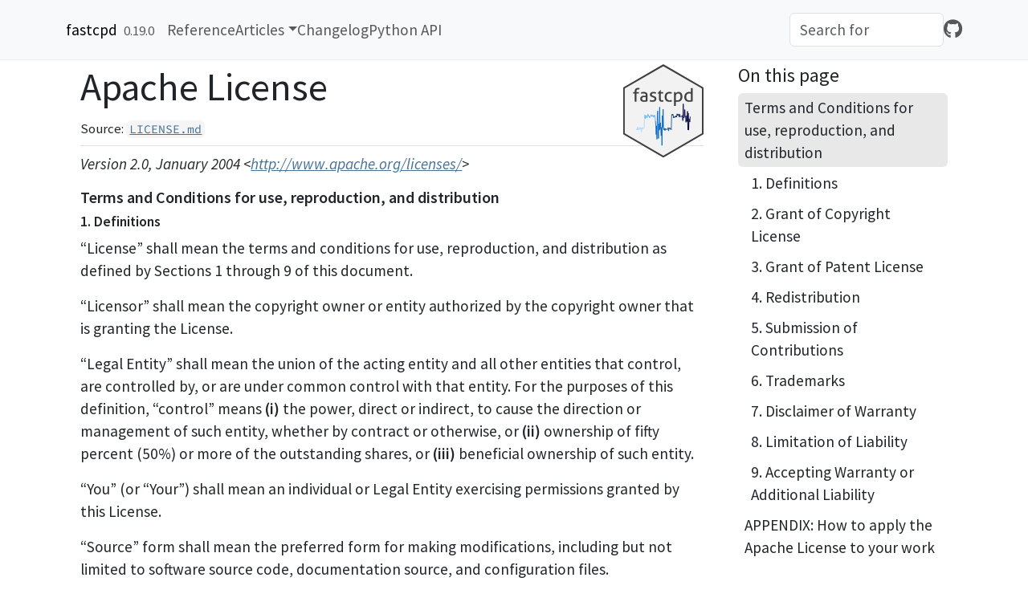

--- FILE ---
content_type: text/html; charset=utf-8
request_url: https://fastcpd.xingchi.li/LICENSE.html
body_size: 5748
content:
<!DOCTYPE html>
<!-- Generated by pkgdown: do not edit by hand --><html lang="en"><head><meta http-equiv="Content-Type" content="text/html; charset=UTF-8"><meta charset="utf-8"><meta http-equiv="X-UA-Compatible" content="IE=edge"><meta name="viewport" content="width=device-width, initial-scale=1, shrink-to-fit=no"><title>Apache License • fastcpd</title><script src="deps/jquery-3.6.0/jquery-3.6.0.min.js"></script><meta name="viewport" content="width=device-width, initial-scale=1, shrink-to-fit=no"><link href="deps/bootstrap-5.3.1/bootstrap.min.css" rel="stylesheet"><script src="deps/bootstrap-5.3.1/bootstrap.bundle.min.js"></script><link href="deps/Source_Sans_Pro-0.4.10/font.css" rel="stylesheet"><link href="deps/Source_Code_Pro-0.4.10/font.css" rel="stylesheet"><link href="deps/font-awesome-6.5.2/css/all.min.css" rel="stylesheet"><link href="deps/font-awesome-6.5.2/css/v4-shims.min.css" rel="stylesheet"><script src="deps/headroom-0.11.0/headroom.min.js"></script><script src="deps/headroom-0.11.0/jQuery.headroom.min.js"></script><script src="deps/bootstrap-toc-1.0.1/bootstrap-toc.min.js"></script><script src="deps/clipboard.js-2.0.11/clipboard.min.js"></script><script src="deps/search-1.0.0/autocomplete.jquery.min.js"></script><script src="deps/search-1.0.0/fuse.min.js"></script><script src="deps/search-1.0.0/mark.min.js"></script><!-- pkgdown --><script src="pkgdown.js"></script><meta property="og:title" content="Apache License"><meta property="og:image" content="https://fastcpd.xingchi.li/logo.svg"></head><body>
    <a href="#main" class="visually-hidden-focusable">Skip to contents</a>


    <nav class="navbar navbar-expand-lg fixed-top bg-light" data-bs-theme="light" aria-label="Site navigation"><div class="container">

    <a class="navbar-brand me-2" href="index.html">fastcpd</a>

    <small class="nav-text text-muted me-auto" data-bs-toggle="tooltip" data-bs-placement="bottom" title="">0.19.0</small>


    <button class="navbar-toggler" type="button" data-bs-toggle="collapse" data-bs-target="#navbar" aria-controls="navbar" aria-expanded="false" aria-label="Toggle navigation">
      <span class="navbar-toggler-icon"></span>
    </button>

    <div id="navbar" class="collapse navbar-collapse ms-3">
      <ul class="navbar-nav me-auto"><li class="nav-item"><a class="nav-link" href="reference/index.html">Reference</a></li>
<li class="nav-item dropdown">
  <button class="nav-link dropdown-toggle" type="button" id="dropdown-articles" data-bs-toggle="dropdown" aria-expanded="false" aria-haspopup="true">Articles</button>
  <ul class="dropdown-menu" aria-labelledby="dropdown-articles"><li><a class="dropdown-item" href="articles/time-complexity.html">Time Complexity Analysis in fastcpd</a></li>
    <li><a class="dropdown-item" href="articles/comparison-packages.html">Comparison with other R packages</a></li>
    <li><a class="dropdown-item" href="articles/comparison-pelt.html">Comparison with vanilla PELT</a></li>
    <li><hr class="dropdown-divider"></li>
    <li><h6 class="dropdown-header" data-toc-skip>Examples</h6></li>
    <li><a class="dropdown-item" href="articles/examples-advanced.html">Advanced examples</a></li>
    <li><a class="dropdown-item" href="articles/examples-custom-model.html">Custom logistic regression model</a></li>
    <li><hr class="dropdown-divider"></li>
    <li><h6 class="dropdown-header" data-toc-skip>Exploration</h6></li>
    <li><a class="dropdown-item" href="articles/exploration-during-development.html">Exploration during development</a></li>
  </ul></li>
<li class="nav-item"><a class="nav-link" href="news/index.html">Changelog</a></li>
<li class="nav-item"><a class="nav-link" href="https://fastcpd.xingchi.li/python">Python API</a></li>
      </ul><ul class="navbar-nav"><li class="nav-item"><form class="form-inline" role="search">
 <input class="form-control" type="search" name="search-input" id="search-input" autocomplete="off" aria-label="Search site" placeholder="Search for" data-search-index="search.json"></form></li>
<li class="nav-item"><a class="external-link nav-link" href="https://github.com/doccstat/fastcpd/" aria-label="GitHub"><span class="fa fab fa-github fa-lg"></span></a></li>
      </ul></div>


  </div>
</nav><div class="container template-title-body">
<div class="row">
  <main id="main" class="col-md-9"><div class="page-header">
      <img src="logo.svg" class="logo" alt=""><h1>Apache License</h1>
      <small class="dont-index">Source: <a href="https://github.com/doccstat/fastcpd/blob/main/LICENSE.md" class="external-link"><code>LICENSE.md</code></a></small>
    </div>

<div id="apache-license" class="section level1">

<p><em>Version 2.0, January 2004</em> <em>&lt;<a href="http://www.apache.org/licenses/" class="external-link uri">http://www.apache.org/licenses/</a>&gt;</em></p>
<div class="section level3">
<h3 id="terms-and-conditions-for-use-reproduction-and-distribution">Terms and Conditions for use, reproduction, and distribution<a class="anchor" aria-label="anchor" href="#terms-and-conditions-for-use-reproduction-and-distribution"></a></h3>
<div class="section level4">
<h4 id="id_1-definitions">1. Definitions<a class="anchor" aria-label="anchor" href="#id_1-definitions"></a></h4>
<p>“License” shall mean the terms and conditions for use, reproduction, and distribution as defined by Sections 1 through 9 of this document.</p>
<p>“Licensor” shall mean the copyright owner or entity authorized by the copyright owner that is granting the License.</p>
<p>“Legal Entity” shall mean the union of the acting entity and all other entities that control, are controlled by, or are under common control with that entity. For the purposes of this definition, “control” means <strong>(i)</strong> the power, direct or indirect, to cause the direction or management of such entity, whether by contract or otherwise, or <strong>(ii)</strong> ownership of fifty percent (50%) or more of the outstanding shares, or <strong>(iii)</strong> beneficial ownership of such entity.</p>
<p>“You” (or “Your”) shall mean an individual or Legal Entity exercising permissions granted by this License.</p>
<p>“Source” form shall mean the preferred form for making modifications, including but not limited to software source code, documentation source, and configuration files.</p>
<p>“Object” form shall mean any form resulting from mechanical transformation or translation of a Source form, including but not limited to compiled object code, generated documentation, and conversions to other media types.</p>
<p>“Work” shall mean the work of authorship, whether in Source or Object form, made available under the License, as indicated by a copyright notice that is included in or attached to the work (an example is provided in the Appendix below).</p>
<p>“Derivative Works” shall mean any work, whether in Source or Object form, that is based on (or derived from) the Work and for which the editorial revisions, annotations, elaborations, or other modifications represent, as a whole, an original work of authorship. For the purposes of this License, Derivative Works shall not include works that remain separable from, or merely link (or bind by name) to the interfaces of, the Work and Derivative Works thereof.</p>
<p>“Contribution” shall mean any work of authorship, including the original version of the Work and any modifications or additions to that Work or Derivative Works thereof, that is intentionally submitted to Licensor for inclusion in the Work by the copyright owner or by an individual or Legal Entity authorized to submit on behalf of the copyright owner. For the purposes of this definition, “submitted” means any form of electronic, verbal, or written communication sent to the Licensor or its representatives, including but not limited to communication on electronic mailing lists, source code control systems, and issue tracking systems that are managed by, or on behalf of, the Licensor for the purpose of discussing and improving the Work, but excluding communication that is conspicuously marked or otherwise designated in writing by the copyright owner as “Not a Contribution.”</p>
<p>“Contributor” shall mean Licensor and any individual or Legal Entity on behalf of whom a Contribution has been received by Licensor and subsequently incorporated within the Work.</p>
</div>
<div class="section level4">
<h4 id="id_2-grant-of-copyright-license">2. Grant of Copyright License<a class="anchor" aria-label="anchor" href="#id_2-grant-of-copyright-license"></a></h4>
<p>Subject to the terms and conditions of this License, each Contributor hereby grants to You a perpetual, worldwide, non-exclusive, no-charge, royalty-free, irrevocable copyright license to reproduce, prepare Derivative Works of, publicly display, publicly perform, sublicense, and distribute the Work and such Derivative Works in Source or Object form.</p>
</div>
<div class="section level4">
<h4 id="id_3-grant-of-patent-license">3. Grant of Patent License<a class="anchor" aria-label="anchor" href="#id_3-grant-of-patent-license"></a></h4>
<p>Subject to the terms and conditions of this License, each Contributor hereby grants to You a perpetual, worldwide, non-exclusive, no-charge, royalty-free, irrevocable (except as stated in this section) patent license to make, have made, use, offer to sell, sell, import, and otherwise transfer the Work, where such license applies only to those patent claims licensable by such Contributor that are necessarily infringed by their Contribution(s) alone or by combination of their Contribution(s) with the Work to which such Contribution(s) was submitted. If You institute patent litigation against any entity (including a cross-claim or counterclaim in a lawsuit) alleging that the Work or a Contribution incorporated within the Work constitutes direct or contributory patent infringement, then any patent licenses granted to You under this License for that Work shall terminate as of the date such litigation is filed.</p>
</div>
<div class="section level4">
<h4 id="id_4-redistribution">4. Redistribution<a class="anchor" aria-label="anchor" href="#id_4-redistribution"></a></h4>
<p>You may reproduce and distribute copies of the Work or Derivative Works thereof in any medium, with or without modifications, and in Source or Object form, provided that You meet the following conditions:</p>
<ul><li>
<strong>(a)</strong> You must give any other recipients of the Work or Derivative Works a copy of this License; and</li>
<li>
<strong>(b)</strong> You must cause any modified files to carry prominent notices stating that You changed the files; and</li>
<li>
<strong>(c)</strong> You must retain, in the Source form of any Derivative Works that You distribute, all copyright, patent, trademark, and attribution notices from the Source form of the Work, excluding those notices that do not pertain to any part of the Derivative Works; and</li>
<li>
<strong>(d)</strong> If the Work includes a “NOTICE” text file as part of its distribution, then any Derivative Works that You distribute must include a readable copy of the attribution notices contained within such NOTICE file, excluding those notices that do not pertain to any part of the Derivative Works, in at least one of the following places: within a NOTICE text file distributed as part of the Derivative Works; within the Source form or documentation, if provided along with the Derivative Works; or, within a display generated by the Derivative Works, if and wherever such third-party notices normally appear. The contents of the NOTICE file are for informational purposes only and do not modify the License. You may add Your own attribution notices within Derivative Works that You distribute, alongside or as an addendum to the NOTICE text from the Work, provided that such additional attribution notices cannot be construed as modifying the License.</li>
</ul><p>You may add Your own copyright statement to Your modifications and may provide additional or different license terms and conditions for use, reproduction, or distribution of Your modifications, or for any such Derivative Works as a whole, provided Your use, reproduction, and distribution of the Work otherwise complies with the conditions stated in this License.</p>
</div>
<div class="section level4">
<h4 id="id_5-submission-of-contributions">5. Submission of Contributions<a class="anchor" aria-label="anchor" href="#id_5-submission-of-contributions"></a></h4>
<p>Unless You explicitly state otherwise, any Contribution intentionally submitted for inclusion in the Work by You to the Licensor shall be under the terms and conditions of this License, without any additional terms or conditions. Notwithstanding the above, nothing herein shall supersede or modify the terms of any separate license agreement you may have executed with Licensor regarding such Contributions.</p>
</div>
<div class="section level4">
<h4 id="id_6-trademarks">6. Trademarks<a class="anchor" aria-label="anchor" href="#id_6-trademarks"></a></h4>
<p>This License does not grant permission to use the trade names, trademarks, service marks, or product names of the Licensor, except as required for reasonable and customary use in describing the origin of the Work and reproducing the content of the NOTICE file.</p>
</div>
<div class="section level4">
<h4 id="id_7-disclaimer-of-warranty">7. Disclaimer of Warranty<a class="anchor" aria-label="anchor" href="#id_7-disclaimer-of-warranty"></a></h4>
<p>Unless required by applicable law or agreed to in writing, Licensor provides the Work (and each Contributor provides its Contributions) on an “AS IS” BASIS, WITHOUT WARRANTIES OR CONDITIONS OF ANY KIND, either express or implied, including, without limitation, any warranties or conditions of TITLE, NON-INFRINGEMENT, MERCHANTABILITY, or FITNESS FOR A PARTICULAR PURPOSE. You are solely responsible for determining the appropriateness of using or redistributing the Work and assume any risks associated with Your exercise of permissions under this License.</p>
</div>
<div class="section level4">
<h4 id="id_8-limitation-of-liability">8. Limitation of Liability<a class="anchor" aria-label="anchor" href="#id_8-limitation-of-liability"></a></h4>
<p>In no event and under no legal theory, whether in tort (including negligence), contract, or otherwise, unless required by applicable law (such as deliberate and grossly negligent acts) or agreed to in writing, shall any Contributor be liable to You for damages, including any direct, indirect, special, incidental, or consequential damages of any character arising as a result of this License or out of the use or inability to use the Work (including but not limited to damages for loss of goodwill, work stoppage, computer failure or malfunction, or any and all other commercial damages or losses), even if such Contributor has been advised of the possibility of such damages.</p>
</div>
<div class="section level4">
<h4 id="id_9-accepting-warranty-or-additional-liability">9. Accepting Warranty or Additional Liability<a class="anchor" aria-label="anchor" href="#id_9-accepting-warranty-or-additional-liability"></a></h4>
<p>While redistributing the Work or Derivative Works thereof, You may choose to offer, and charge a fee for, acceptance of support, warranty, indemnity, or other liability obligations and/or rights consistent with this License. However, in accepting such obligations, You may act only on Your own behalf and on Your sole responsibility, not on behalf of any other Contributor, and only if You agree to indemnify, defend, and hold each Contributor harmless for any liability incurred by, or claims asserted against, such Contributor by reason of your accepting any such warranty or additional liability.</p>
<p><em>END OF TERMS AND CONDITIONS</em></p>
</div>
</div>
<div class="section level3">
<h3 id="appendix-how-to-apply-the-apache-license-to-your-work">APPENDIX: How to apply the Apache License to your work<a class="anchor" aria-label="anchor" href="#appendix-how-to-apply-the-apache-license-to-your-work"></a></h3>
<p>To apply the Apache License to your work, attach the following boilerplate notice, with the fields enclosed by brackets <code>[]</code> replaced with your own identifying information. (Don’t include the brackets!) The text should be enclosed in the appropriate comment syntax for the file format. We also recommend that a file or class name and description of purpose be included on the same “printed page” as the copyright notice for easier identification within third-party archives.</p>
<div class="sourceCode" id="cb1"><pre class="sourceCode R"><code class="sourceCode r"><span id="cb1-1"><a href="#cb1-1" tabindex="-1"></a>Copyright [yyyy] [name of copyright owner]</span>
<span id="cb1-2"><a href="#cb1-2" tabindex="-1"></a></span>
<span id="cb1-3"><a href="#cb1-3" tabindex="-1"></a>Licensed under the Apache License, Version <span class="fl">2.0</span> (the <span class="st">"License"</span>);</span>
<span id="cb1-4"><a href="#cb1-4" tabindex="-1"></a>you may not use this file except <span class="cf">in</span> compliance with the License.</span>
<span id="cb1-5"><a href="#cb1-5" tabindex="-1"></a>You may obtain a copy of the License at</span>
<span id="cb1-6"><a href="#cb1-6" tabindex="-1"></a></span>
<span id="cb1-7"><a href="#cb1-7" tabindex="-1"></a>  http<span class="sc">:</span><span class="er">//</span>www.apache.org<span class="sc">/</span>licenses<span class="sc">/</span>LICENSE<span class="fl">-2.0</span></span>
<span id="cb1-8"><a href="#cb1-8" tabindex="-1"></a></span>
<span id="cb1-9"><a href="#cb1-9" tabindex="-1"></a>Unless required by applicable law or agreed to <span class="cf">in</span> writing, software</span>
<span id="cb1-10"><a href="#cb1-10" tabindex="-1"></a>distributed under the License is distributed on an <span class="st">"AS IS"</span> BASIS,</span>
<span id="cb1-11"><a href="#cb1-11" tabindex="-1"></a>WITHOUT WARRANTIES OR CONDITIONS OF ANY KIND, either express or implied.</span>
<span id="cb1-12"><a href="#cb1-12" tabindex="-1"></a>See the License <span class="cf">for</span> the specific language governing permissions and</span>
<span id="cb1-13"><a href="#cb1-13" tabindex="-1"></a>limitations under the License.</span></code></pre></div>
</div>
</div>

  </main><aside class="col-md-3"><nav id="toc" aria-label="Table of contents"><h2>On this page</h2>
    </nav></aside></div>


    <footer><div class="pkgdown-footer-left">
  <p>Developed by <a href="https://www.xingchi.li" class="external-link">Xingchi Li</a>, <a href="https://zhangxiany-tamu.github.io" class="external-link">Xianyang Zhang</a>.</p>
</div>

<div class="pkgdown-footer-right">
  <p>Site built with <a href="https://pkgdown.r-lib.org/" class="external-link">pkgdown</a> 2.1.3.</p>
</div>

    </footer></div>





  </body></html>



--- FILE ---
content_type: image/svg+xml
request_url: https://fastcpd.xingchi.li/logo.svg
body_size: 11491
content:
<?xml version='1.0' encoding='UTF-8' ?>
<svg xmlns='http://www.w3.org/2000/svg' xmlns:xlink='http://www.w3.org/1999/xlink' class='svglite' width='124.44pt' height='144.00pt' viewBox='0 0 124.44 144.00'>
<defs>
  <style type='text/css'><![CDATA[
    .svglite line, .svglite polyline, .svglite polygon, .svglite path, .svglite rect, .svglite circle {
      fill: none;
      stroke: #000000;
      stroke-linecap: round;
      stroke-linejoin: round;
      stroke-miterlimit: 10.00;
    }
    .svglite text {
      white-space: pre;
    }
  ]]></style>
</defs>
<rect width='100%' height='100%' style='stroke: none; fill: none;'/>
<defs>
  <clipPath id='cpMC4wMHwxMjQuNDR8MC4wMHwxNDQuMDA='>
    <rect x='0.00' y='0.00' width='124.44' height='144.00' />
  </clipPath>
</defs>
<g clip-path='url(#cpMC4wMHwxMjQuNDR8MC4wMHwxNDQuMDA=)'>
</g>
<defs>
  <clipPath id='cpMC4wMHwxMjQuNDR8MC4xNHwxNDMuODY='>
    <rect x='0.00' y='0.14' width='124.44' height='143.71' />
  </clipPath>
</defs>
<g clip-path='url(#cpMC4wMHwxMjQuNDR8MC4xNHwxNDMuODY=)'>
<rect x='0.00' y='0.14' width='124.44' height='143.71' style='stroke-width: 1.07; stroke: none;' />
</g>
<g clip-path='url(#cpMC4wMHwxMjQuNDR8MC4wMHwxNDQuMDA=)'>
</g>
<defs>
  <clipPath id='cpMC4wMHwxMjQuNDR8MC4xNHwxNDQuMDA='>
    <rect x='0.00' y='0.14' width='124.44' height='143.85' />
  </clipPath>
</defs>
<g clip-path='url(#cpMC4wMHwxMjQuNDR8MC4xNHwxNDQuMDA=)'>
<rect x='-0.14' y='0.14' width='124.58' height='143.85' style='stroke-width: 1.07; stroke: none;' />
<polygon points='1.08,36.81 1.08,107.33 62.15,142.59 123.22,107.33 123.22,36.81 62.15,1.55 1.08,36.81 ' style='stroke-width: 2.56; stroke: none; stroke-linecap: butt; fill: #F2F2F2;' />
</g>
<defs>
  <clipPath id='cpMTYuMzF8MTA3Ljk5fDU3Ljk3fDEyOC40OA=='>
    <rect x='16.31' y='57.97' width='91.67' height='70.52' />
  </clipPath>
</defs>
<g clip-path='url(#cpMTYuMzF8MTA3Ljk5fDU3Ljk3fDEyOC40OA==)'>
<rect x='16.31' y='57.97' width='91.67' height='70.52' style='stroke-width: 0.75; stroke: none;' />
</g>
<g clip-path='url(#cpMC4wMHwxMjQuNDR8MC4xNHwxNDQuMDA=)'>
</g>
<g clip-path='url(#cpMTYuMzF8MTA3Ljk5fDU3Ljk3fDEyOC40OA==)'>
<rect x='16.31' y='57.97' width='91.67' height='70.52' style='stroke-width: 0.75; stroke: none;' />
<line x1='20.48' y1='101.16' x2='21.08' y2='99.55' style='stroke-width: 1.07; stroke: #A9D7FF; stroke-linecap: butt;' />
<line x1='21.08' y1='99.55' x2='21.68' y2='101.58' style='stroke-width: 1.07; stroke: #A9D7FF; stroke-linecap: butt;' />
<line x1='21.68' y1='101.58' x2='22.28' y2='96.75' style='stroke-width: 1.07; stroke: #A9D7FF; stroke-linecap: butt;' />
<line x1='22.28' y1='96.75' x2='22.88' y2='99.26' style='stroke-width: 1.07; stroke: #A9D7FF; stroke-linecap: butt;' />
<line x1='22.88' y1='99.26' x2='23.48' y2='101.55' style='stroke-width: 1.07; stroke: #A9D7FF; stroke-linecap: butt;' />
<line x1='23.48' y1='101.55' x2='24.08' y2='98.95' style='stroke-width: 1.07; stroke: #A9D7FF; stroke-linecap: butt;' />
<line x1='24.08' y1='98.95' x2='24.68' y2='98.45' style='stroke-width: 1.07; stroke: #A9D7FF; stroke-linecap: butt;' />
<line x1='24.68' y1='98.45' x2='25.28' y2='98.77' style='stroke-width: 1.07; stroke: #A9D7FF; stroke-linecap: butt;' />
<line x1='25.28' y1='98.77' x2='25.88' y2='100.52' style='stroke-width: 1.07; stroke: #A9D7FF; stroke-linecap: butt;' />
<line x1='25.88' y1='100.52' x2='26.48' y2='96.91' style='stroke-width: 1.07; stroke: #A9D7FF; stroke-linecap: butt;' />
<line x1='26.48' y1='96.91' x2='27.08' y2='99.14' style='stroke-width: 1.07; stroke: #A9D7FF; stroke-linecap: butt;' />
<line x1='27.08' y1='99.14' x2='27.68' y2='101.15' style='stroke-width: 1.07; stroke: #A9D7FF; stroke-linecap: butt;' />
<line x1='27.68' y1='101.15' x2='28.28' y2='104.32' style='stroke-width: 1.07; stroke: #A9D7FF; stroke-linecap: butt;' />
<line x1='28.28' y1='104.32' x2='28.88' y2='97.68' style='stroke-width: 1.07; stroke: #A9D7FF; stroke-linecap: butt;' />
<line x1='28.88' y1='97.68' x2='29.47' y2='100.01' style='stroke-width: 1.07; stroke: #A9D7FF; stroke-linecap: butt;' />
<line x1='29.47' y1='100.01' x2='30.07' y2='99.95' style='stroke-width: 1.07; stroke: #A9D7FF; stroke-linecap: butt;' />
<line x1='30.07' y1='99.95' x2='30.67' y2='98.04' style='stroke-width: 1.07; stroke: #A9D7FF; stroke-linecap: butt;' />
<line x1='30.67' y1='98.04' x2='31.27' y2='98.28' style='stroke-width: 1.07; stroke: #A9D7FF; stroke-linecap: butt;' />
<line x1='31.27' y1='98.28' x2='31.87' y2='98.74' style='stroke-width: 1.07; stroke: #A9D7FF; stroke-linecap: butt;' />
<line x1='31.87' y1='98.74' x2='32.47' y2='98.09' style='stroke-width: 1.07; stroke: #A9D7FF; stroke-linecap: butt;' />
<line x1='32.47' y1='98.09' x2='33.07' y2='78.49' style='stroke-width: 1.07; stroke: #A9D7FF; stroke-linecap: butt;' />
<line x1='33.07' y1='78.49' x2='33.67' y2='79.90' style='stroke-width: 1.07; stroke: #50A8F9; stroke-linecap: butt;' />
<line x1='33.67' y1='79.90' x2='34.27' y2='84.00' style='stroke-width: 1.07; stroke: #50A8F9; stroke-linecap: butt;' />
<line x1='34.27' y1='84.00' x2='34.87' y2='78.81' style='stroke-width: 1.07; stroke: #50A8F9; stroke-linecap: butt;' />
<line x1='34.87' y1='78.81' x2='35.47' y2='80.16' style='stroke-width: 1.07; stroke: #50A8F9; stroke-linecap: butt;' />
<line x1='35.47' y1='80.16' x2='36.07' y2='80.35' style='stroke-width: 1.07; stroke: #50A8F9; stroke-linecap: butt;' />
<line x1='36.07' y1='80.35' x2='36.67' y2='82.97' style='stroke-width: 1.07; stroke: #50A8F9; stroke-linecap: butt;' />
<line x1='36.67' y1='82.97' x2='37.27' y2='80.99' style='stroke-width: 1.07; stroke: #50A8F9; stroke-linecap: butt;' />
<line x1='37.27' y1='80.99' x2='37.87' y2='79.21' style='stroke-width: 1.07; stroke: #50A8F9; stroke-linecap: butt;' />
<line x1='37.87' y1='79.21' x2='38.47' y2='77.34' style='stroke-width: 1.07; stroke: #50A8F9; stroke-linecap: butt;' />
<line x1='38.47' y1='77.34' x2='39.07' y2='80.25' style='stroke-width: 1.07; stroke: #50A8F9; stroke-linecap: butt;' />
<line x1='39.07' y1='80.25' x2='39.67' y2='79.27' style='stroke-width: 1.07; stroke: #50A8F9; stroke-linecap: butt;' />
<line x1='39.67' y1='79.27' x2='40.27' y2='80.15' style='stroke-width: 1.07; stroke: #50A8F9; stroke-linecap: butt;' />
<line x1='40.27' y1='80.15' x2='40.87' y2='82.78' style='stroke-width: 1.07; stroke: #50A8F9; stroke-linecap: butt;' />
<line x1='40.87' y1='82.78' x2='41.47' y2='80.87' style='stroke-width: 1.07; stroke: #50A8F9; stroke-linecap: butt;' />
<line x1='41.47' y1='80.87' x2='42.07' y2='80.83' style='stroke-width: 1.07; stroke: #50A8F9; stroke-linecap: butt;' />
<line x1='42.07' y1='80.83' x2='42.66' y2='80.16' style='stroke-width: 1.07; stroke: #50A8F9; stroke-linecap: butt;' />
<line x1='42.66' y1='80.16' x2='43.26' y2='77.86' style='stroke-width: 1.07; stroke: #50A8F9; stroke-linecap: butt;' />
<line x1='43.26' y1='77.86' x2='43.86' y2='78.53' style='stroke-width: 1.07; stroke: #50A8F9; stroke-linecap: butt;' />
<line x1='43.86' y1='78.53' x2='44.46' y2='80.37' style='stroke-width: 1.07; stroke: #50A8F9; stroke-linecap: butt;' />
<line x1='44.46' y1='80.37' x2='45.06' y2='80.55' style='stroke-width: 1.07; stroke: #50A8F9; stroke-linecap: butt;' />
<line x1='45.06' y1='80.55' x2='45.66' y2='78.66' style='stroke-width: 1.07; stroke: #50A8F9; stroke-linecap: butt;' />
<line x1='45.66' y1='78.66' x2='46.26' y2='78.94' style='stroke-width: 1.07; stroke: #50A8F9; stroke-linecap: butt;' />
<line x1='46.26' y1='78.94' x2='46.86' y2='81.41' style='stroke-width: 1.07; stroke: #50A8F9; stroke-linecap: butt;' />
<line x1='46.86' y1='81.41' x2='47.46' y2='81.45' style='stroke-width: 1.07; stroke: #50A8F9; stroke-linecap: butt;' />
<line x1='47.46' y1='81.45' x2='48.06' y2='79.32' style='stroke-width: 1.07; stroke: #50A8F9; stroke-linecap: butt;' />
<line x1='48.06' y1='79.32' x2='48.66' y2='78.52' style='stroke-width: 1.07; stroke: #50A8F9; stroke-linecap: butt;' />
<line x1='48.66' y1='78.52' x2='49.26' y2='80.27' style='stroke-width: 1.07; stroke: #50A8F9; stroke-linecap: butt;' />
<line x1='49.26' y1='80.27' x2='49.86' y2='87.53' style='stroke-width: 1.07; stroke: #50A8F9; stroke-linecap: butt;' />
<line x1='49.86' y1='87.53' x2='50.46' y2='94.32' style='stroke-width: 1.07; stroke: #0065C1; stroke-linecap: butt;' />
<line x1='50.46' y1='94.32' x2='51.06' y2='108.52' style='stroke-width: 1.07; stroke: #0065C1; stroke-linecap: butt;' />
<line x1='51.06' y1='108.52' x2='51.66' y2='95.12' style='stroke-width: 1.07; stroke: #0065C1; stroke-linecap: butt;' />
<line x1='51.66' y1='95.12' x2='52.26' y2='115.79' style='stroke-width: 1.07; stroke: #0065C1; stroke-linecap: butt;' />
<line x1='52.26' y1='115.79' x2='52.86' y2='79.78' style='stroke-width: 1.07; stroke: #0065C1; stroke-linecap: butt;' />
<line x1='52.86' y1='79.78' x2='53.46' y2='72.09' style='stroke-width: 1.07; stroke: #0065C1; stroke-linecap: butt;' />
<line x1='53.46' y1='72.09' x2='54.06' y2='105.08' style='stroke-width: 1.07; stroke: #0065C1; stroke-linecap: butt;' />
<line x1='54.06' y1='105.08' x2='54.66' y2='114.59' style='stroke-width: 1.07; stroke: #0065C1; stroke-linecap: butt;' />
<line x1='54.66' y1='114.59' x2='55.26' y2='91.91' style='stroke-width: 1.07; stroke: #0065C1; stroke-linecap: butt;' />
<line x1='55.26' y1='91.91' x2='55.86' y2='101.81' style='stroke-width: 1.07; stroke: #0065C1; stroke-linecap: butt;' />
<line x1='55.86' y1='101.81' x2='56.45' y2='66.17' style='stroke-width: 1.07; stroke: #0065C1; stroke-linecap: butt;' />
<line x1='56.45' y1='66.17' x2='57.05' y2='100.47' style='stroke-width: 1.07; stroke: #0065C1; stroke-linecap: butt;' />
<line x1='57.05' y1='100.47' x2='57.65' y2='90.22' style='stroke-width: 1.07; stroke: #0065C1; stroke-linecap: butt;' />
<line x1='57.65' y1='90.22' x2='58.25' y2='99.52' style='stroke-width: 1.07; stroke: #0065C1; stroke-linecap: butt;' />
<line x1='58.25' y1='99.52' x2='58.85' y2='110.36' style='stroke-width: 1.07; stroke: #0065C1; stroke-linecap: butt;' />
<line x1='58.85' y1='110.36' x2='59.45' y2='97.26' style='stroke-width: 1.07; stroke: #0065C1; stroke-linecap: butt;' />
<line x1='59.45' y1='97.26' x2='60.05' y2='125.28' style='stroke-width: 1.07; stroke: #0065C1; stroke-linecap: butt;' />
<line x1='60.05' y1='125.28' x2='60.65' y2='79.32' style='stroke-width: 1.07; stroke: #0065C1; stroke-linecap: butt;' />
<line x1='60.65' y1='79.32' x2='61.25' y2='97.76' style='stroke-width: 1.07; stroke: #0065C1; stroke-linecap: butt;' />
<line x1='61.25' y1='97.76' x2='61.85' y2='69.39' style='stroke-width: 1.07; stroke: #0065C1; stroke-linecap: butt;' />
<line x1='61.85' y1='69.39' x2='62.45' y2='98.97' style='stroke-width: 1.07; stroke: #0065C1; stroke-linecap: butt;' />
<line x1='62.45' y1='98.97' x2='63.05' y2='101.33' style='stroke-width: 1.07; stroke: #0E4E87; stroke-linecap: butt;' />
<line x1='63.05' y1='101.33' x2='63.65' y2='98.70' style='stroke-width: 1.07; stroke: #0E4E87; stroke-linecap: butt;' />
<line x1='63.65' y1='98.70' x2='64.25' y2='101.77' style='stroke-width: 1.07; stroke: #0E4E87; stroke-linecap: butt;' />
<line x1='64.25' y1='101.77' x2='64.85' y2='102.41' style='stroke-width: 1.07; stroke: #0E4E87; stroke-linecap: butt;' />
<line x1='64.85' y1='102.41' x2='65.45' y2='99.34' style='stroke-width: 1.07; stroke: #0E4E87; stroke-linecap: butt;' />
<line x1='65.45' y1='99.34' x2='66.05' y2='100.80' style='stroke-width: 1.07; stroke: #0E4E87; stroke-linecap: butt;' />
<line x1='66.05' y1='100.80' x2='66.65' y2='99.91' style='stroke-width: 1.07; stroke: #0E4E87; stroke-linecap: butt;' />
<line x1='66.65' y1='99.91' x2='67.25' y2='99.77' style='stroke-width: 1.07; stroke: #0E4E87; stroke-linecap: butt;' />
<line x1='67.25' y1='99.77' x2='67.85' y2='101.09' style='stroke-width: 1.07; stroke: #0E4E87; stroke-linecap: butt;' />
<line x1='67.85' y1='101.09' x2='68.45' y2='101.05' style='stroke-width: 1.07; stroke: #0E4E87; stroke-linecap: butt;' />
<line x1='68.45' y1='101.05' x2='69.05' y2='100.18' style='stroke-width: 1.07; stroke: #0E4E87; stroke-linecap: butt;' />
<line x1='69.05' y1='100.18' x2='69.64' y2='97.57' style='stroke-width: 1.07; stroke: #0E4E87; stroke-linecap: butt;' />
<line x1='69.64' y1='97.57' x2='70.24' y2='102.94' style='stroke-width: 1.07; stroke: #0E4E87; stroke-linecap: butt;' />
<line x1='70.24' y1='102.94' x2='70.84' y2='98.74' style='stroke-width: 1.07; stroke: #0E4E87; stroke-linecap: butt;' />
<line x1='70.84' y1='98.74' x2='71.44' y2='99.25' style='stroke-width: 1.07; stroke: #0E4E87; stroke-linecap: butt;' />
<line x1='71.44' y1='99.25' x2='72.04' y2='97.80' style='stroke-width: 1.07; stroke: #0E4E87; stroke-linecap: butt;' />
<line x1='72.04' y1='97.80' x2='72.64' y2='100.52' style='stroke-width: 1.07; stroke: #0E4E87; stroke-linecap: butt;' />
<line x1='72.64' y1='100.52' x2='73.24' y2='99.18' style='stroke-width: 1.07; stroke: #0E4E87; stroke-linecap: butt;' />
<line x1='73.24' y1='99.18' x2='73.84' y2='99.38' style='stroke-width: 1.07; stroke: #0E4E87; stroke-linecap: butt;' />
<line x1='73.84' y1='99.38' x2='74.44' y2='100.99' style='stroke-width: 1.07; stroke: #0E4E87; stroke-linecap: butt;' />
<line x1='74.44' y1='100.99' x2='75.04' y2='77.64' style='stroke-width: 1.07; stroke: #0E4E87; stroke-linecap: butt;' />
<line x1='75.04' y1='77.64' x2='75.64' y2='77.74' style='stroke-width: 1.07; stroke: #001F51; stroke-linecap: butt;' />
<line x1='75.64' y1='77.74' x2='76.24' y2='78.65' style='stroke-width: 1.07; stroke: #001F51; stroke-linecap: butt;' />
<line x1='76.24' y1='78.65' x2='76.84' y2='76.89' style='stroke-width: 1.07; stroke: #001F51; stroke-linecap: butt;' />
<line x1='76.84' y1='76.89' x2='77.44' y2='78.93' style='stroke-width: 1.07; stroke: #001F51; stroke-linecap: butt;' />
<line x1='77.44' y1='78.93' x2='78.04' y2='82.58' style='stroke-width: 1.07; stroke: #001F51; stroke-linecap: butt;' />
<line x1='78.04' y1='82.58' x2='78.64' y2='81.18' style='stroke-width: 1.07; stroke: #001F51; stroke-linecap: butt;' />
<line x1='78.64' y1='81.18' x2='79.24' y2='82.48' style='stroke-width: 1.07; stroke: #001F51; stroke-linecap: butt;' />
<line x1='79.24' y1='82.48' x2='79.84' y2='80.98' style='stroke-width: 1.07; stroke: #001F51; stroke-linecap: butt;' />
<line x1='79.84' y1='80.98' x2='80.44' y2='81.28' style='stroke-width: 1.07; stroke: #001F51; stroke-linecap: butt;' />
<line x1='80.44' y1='81.28' x2='81.04' y2='79.96' style='stroke-width: 1.07; stroke: #001F51; stroke-linecap: butt;' />
<line x1='81.04' y1='79.96' x2='81.64' y2='81.85' style='stroke-width: 1.07; stroke: #001F51; stroke-linecap: butt;' />
<line x1='81.64' y1='81.85' x2='82.24' y2='79.73' style='stroke-width: 1.07; stroke: #001F51; stroke-linecap: butt;' />
<line x1='82.24' y1='79.73' x2='82.83' y2='81.34' style='stroke-width: 1.07; stroke: #001F51; stroke-linecap: butt;' />
<line x1='82.83' y1='81.34' x2='83.43' y2='76.53' style='stroke-width: 1.07; stroke: #001F51; stroke-linecap: butt;' />
<line x1='83.43' y1='76.53' x2='84.03' y2='78.62' style='stroke-width: 1.07; stroke: #001F51; stroke-linecap: butt;' />
<line x1='84.03' y1='78.62' x2='84.63' y2='78.24' style='stroke-width: 1.07; stroke: #001F51; stroke-linecap: butt;' />
<line x1='84.63' y1='78.24' x2='85.23' y2='79.28' style='stroke-width: 1.07; stroke: #001F51; stroke-linecap: butt;' />
<line x1='85.23' y1='79.28' x2='85.83' y2='76.70' style='stroke-width: 1.07; stroke: #001F51; stroke-linecap: butt;' />
<line x1='85.83' y1='76.70' x2='86.43' y2='81.31' style='stroke-width: 1.07; stroke: #001F51; stroke-linecap: butt;' />
<line x1='86.43' y1='81.31' x2='87.03' y2='80.96' style='stroke-width: 1.07; stroke: #001F51; stroke-linecap: butt;' />
<line x1='87.03' y1='80.96' x2='87.63' y2='77.20' style='stroke-width: 1.07; stroke: #001F51; stroke-linecap: butt;' />
<line x1='87.63' y1='77.20' x2='88.23' y2='81.34' style='stroke-width: 1.07; stroke: #001F51; stroke-linecap: butt;' />
<line x1='88.23' y1='81.34' x2='88.83' y2='80.46' style='stroke-width: 1.07; stroke: #001F51; stroke-linecap: butt;' />
<line x1='88.83' y1='80.46' x2='89.43' y2='80.82' style='stroke-width: 1.07; stroke: #001F51; stroke-linecap: butt;' />
<line x1='89.43' y1='80.82' x2='90.03' y2='80.68' style='stroke-width: 1.07; stroke: #001F51; stroke-linecap: butt;' />
<line x1='90.03' y1='80.68' x2='90.63' y2='80.60' style='stroke-width: 1.07; stroke: #001F51; stroke-linecap: butt;' />
<line x1='90.63' y1='80.60' x2='91.23' y2='79.06' style='stroke-width: 1.07; stroke: #001F51; stroke-linecap: butt;' />
<line x1='91.23' y1='79.06' x2='91.83' y2='82.54' style='stroke-width: 1.07; stroke: #001F51; stroke-linecap: butt;' />
<line x1='91.83' y1='82.54' x2='92.43' y2='87.15' style='stroke-width: 1.07; stroke: #000141; stroke-linecap: butt;' />
<line x1='92.43' y1='87.15' x2='93.03' y2='61.17' style='stroke-width: 1.07; stroke: #000141; stroke-linecap: butt;' />
<line x1='93.03' y1='61.17' x2='93.63' y2='83.06' style='stroke-width: 1.07; stroke: #000141; stroke-linecap: butt;' />
<line x1='93.63' y1='83.06' x2='94.23' y2='82.57' style='stroke-width: 1.07; stroke: #000141; stroke-linecap: butt;' />
<line x1='94.23' y1='82.57' x2='94.83' y2='81.45' style='stroke-width: 1.07; stroke: #000141; stroke-linecap: butt;' />
<line x1='94.83' y1='81.45' x2='95.43' y2='70.03' style='stroke-width: 1.07; stroke: #000141; stroke-linecap: butt;' />
<line x1='95.43' y1='70.03' x2='96.03' y2='81.08' style='stroke-width: 1.07; stroke: #000141; stroke-linecap: butt;' />
<line x1='96.03' y1='81.08' x2='96.62' y2='80.57' style='stroke-width: 1.07; stroke: #000141; stroke-linecap: butt;' />
<line x1='96.62' y1='80.57' x2='97.22' y2='89.62' style='stroke-width: 1.07; stroke: #000141; stroke-linecap: butt;' />
<line x1='97.22' y1='89.62' x2='97.82' y2='84.60' style='stroke-width: 1.07; stroke: #000141; stroke-linecap: butt;' />
<line x1='97.82' y1='84.60' x2='98.42' y2='79.20' style='stroke-width: 1.07; stroke: #000141; stroke-linecap: butt;' />
<line x1='98.42' y1='79.20' x2='99.02' y2='88.32' style='stroke-width: 1.07; stroke: #000141; stroke-linecap: butt;' />
<line x1='99.02' y1='88.32' x2='99.62' y2='72.58' style='stroke-width: 1.07; stroke: #000141; stroke-linecap: butt;' />
<line x1='99.62' y1='72.58' x2='100.22' y2='101.38' style='stroke-width: 1.07; stroke: #000141; stroke-linecap: butt;' />
<line x1='100.22' y1='101.38' x2='100.82' y2='75.74' style='stroke-width: 1.07; stroke: #000141; stroke-linecap: butt;' />
<line x1='100.82' y1='75.74' x2='101.42' y2='101.63' style='stroke-width: 1.07; stroke: #000141; stroke-linecap: butt;' />
<line x1='101.42' y1='101.63' x2='102.02' y2='84.27' style='stroke-width: 1.07; stroke: #000141; stroke-linecap: butt;' />
<line x1='102.02' y1='84.27' x2='102.62' y2='87.47' style='stroke-width: 1.07; stroke: #000141; stroke-linecap: butt;' />
<line x1='102.62' y1='87.47' x2='103.22' y2='89.21' style='stroke-width: 1.07; stroke: #000141; stroke-linecap: butt;' />
<line x1='103.22' y1='89.21' x2='103.82' y2='80.84' style='stroke-width: 1.07; stroke: #000141; stroke-linecap: butt;' />
</g>
<g clip-path='url(#cpMC4wMHwxMjQuNDR8MC4xNHwxNDQuMDA=)'>
</g>
<g clip-path='url(#cpMC4wMHwxMjQuNDR8MC4wMHwxNDQuMDA=)'>
</g>
<g clip-path='url(#cpMC4wMHwxMjQuNDR8MC4xNHwxNDQuMDA=)'>
</g>
<g clip-path='url(#cpMC4wMHwxMjQuNDR8MC4wMHwxNDQuMDA=)'>
</g>
<g clip-path='url(#cpMC4wMHwxMjQuNDR8MC4xNHwxNDQuMDA=)'>
</g>
<g clip-path='url(#cpMC4wMHwxMjQuNDR8MC4wMHwxNDQuMDA=)'>
</g>
<g clip-path='url(#cpMC4wMHwxMjQuNDR8MC4xNHwxNDQuMDA=)'>
</g>
<g clip-path='url(#cpMC4wMHwxMjQuNDR8MC4wMHwxNDQuMDA=)'>
</g>
<g clip-path='url(#cpMC4wMHwxMjQuNDR8MC4xNHwxNDQuMDA=)'>
</g>
<g clip-path='url(#cpMC4wMHwxMjQuNDR8MC4wMHwxNDQuMDA=)'>
</g>
<g clip-path='url(#cpMC4wMHwxMjQuNDR8MC4xNHwxNDQuMDA=)'>
</g>
<g clip-path='url(#cpMC4wMHwxMjQuNDR8MC4wMHwxNDQuMDA=)'>
</g>
<g clip-path='url(#cpMC4wMHwxMjQuNDR8MC4xNHwxNDQuMDA=)'>
</g>
<g clip-path='url(#cpMC4wMHwxMjQuNDR8MC4wMHwxNDQuMDA=)'>
</g>
<g clip-path='url(#cpMC4wMHwxMjQuNDR8MC4xNHwxNDQuMDA=)'>
</g>
<g clip-path='url(#cpMC4wMHwxMjQuNDR8MC4wMHwxNDQuMDA=)'>
</g>
<g clip-path='url(#cpMC4wMHwxMjQuNDR8MC4xNHwxNDQuMDA=)'>
</g>
<g clip-path='url(#cpMC4wMHwxMjQuNDR8MC4wMHwxNDQuMDA=)'>
</g>
<g clip-path='url(#cpMC4wMHwxMjQuNDR8MC4xNHwxNDQuMDA=)'>
</g>
<g clip-path='url(#cpMC4wMHwxMjQuNDR8MC4wMHwxNDQuMDA=)'>
</g>
<g clip-path='url(#cpMC4wMHwxMjQuNDR8MC4xNHwxNDQuMDA=)'>
</g>
<g clip-path='url(#cpMC4wMHwxMjQuNDR8MC4wMHwxNDQuMDA=)'>
</g>
<g clip-path='url(#cpMC4wMHwxMjQuNDR8MC4xNHwxNDQuMDA=)'>
</g>
<g clip-path='url(#cpMC4wMHwxMjQuNDR8MC4wMHwxNDQuMDA=)'>
</g>
<g clip-path='url(#cpMC4wMHwxMjQuNDR8MC4xNHwxNDQuMDA=)'>
</g>
<g clip-path='url(#cpMC4wMHwxMjQuNDR8MC4wMHwxNDQuMDA=)'>
</g>
<g clip-path='url(#cpMC4wMHwxMjQuNDR8MC4xNHwxNDQuMDA=)'>
</g>
<g clip-path='url(#cpMC4wMHwxMjQuNDR8MC4wMHwxNDQuMDA=)'>
</g>
<g clip-path='url(#cpMC4wMHwxMjQuNDR8MC4xNHwxNDQuMDA=)'>
</g>
<g clip-path='url(#cpMC4wMHwxMjQuNDR8MC4wMHwxNDQuMDA=)'>
</g>
<g clip-path='url(#cpMC4wMHwxMjQuNDR8MC4xNHwxNDQuMDA=)'>
</g>
<g clip-path='url(#cpMC4wMHwxMjQuNDR8MC4wMHwxNDQuMDA=)'>
</g>
<g clip-path='url(#cpMC4wMHwxMjQuNDR8MC4xNHwxNDQuMDA=)'>
<polygon points='1.08,36.81 1.08,107.33 62.15,142.59 123.22,107.33 123.22,36.81 62.15,1.55 1.08,36.81 ' style='stroke-width: 2.56; stroke: #404040; stroke-linecap: butt;' />
<path d='M 17.71 45.30 L 15.32 45.30 L 15.32 45.30 L 15.30 45.20 L 15.28 45.11 L 15.26 45.01 L 15.24 44.90 L 15.23 44.79 L 15.22 44.68 L 15.21 44.56 L 15.21 44.44 L 15.20 44.32 L 15.20 44.19 L 15.20 44.19 L 15.20 44.06 L 15.21 43.94 L 15.21 43.83 L 15.22 43.71 L 15.23 43.60 L 15.24 43.49 L 15.26 43.38 L 15.28 43.28 L 15.30 43.18 L 15.32 43.08 L 17.71 43.08 L 17.71 42.05 L 17.71 42.05 L 17.72 41.53 L 17.76 41.03 L 17.83 40.55 L 17.92 40.10 L 18.04 39.68 L 18.19 39.28 L 18.36 38.91 L 18.56 38.57 L 18.79 38.25 L 19.04 37.96 L 19.04 37.96 L 19.33 37.69 L 19.64 37.45 L 19.97 37.23 L 20.33 37.05 L 20.72 36.89 L 21.12 36.76 L 21.56 36.66 L 22.01 36.59 L 22.49 36.55 L 23.00 36.53 L 23.00 36.53 L 23.14 36.54 L 23.28 36.54 L 23.41 36.54 L 23.54 36.55 L 23.67 36.56 L 23.79 36.57 L 23.91 36.58 L 24.03 36.59 L 24.14 36.60 L 24.25 36.62 L 24.25 36.62 L 24.36 36.63 L 24.47 36.65 L 24.57 36.66 L 24.67 36.68 L 24.78 36.70 L 24.88 36.72 L 24.98 36.74 L 25.08 36.77 L 25.18 36.79 L 25.28 36.82 L 25.28 36.82 L 25.26 36.96 L 25.25 37.10 L 25.24 37.23 L 25.22 37.36 L 25.20 37.48 L 25.19 37.60 L 25.17 37.72 L 25.15 37.83 L 25.13 37.94 L 25.10 38.04 L 25.10 38.04 L 25.09 38.15 L 25.07 38.25 L 25.05 38.35 L 25.02 38.46 L 25.00 38.56 L 24.97 38.67 L 24.94 38.77 L 24.91 38.88 L 24.88 38.99 L 24.85 39.10 L 24.85 39.10 L 24.79 39.08 L 24.73 39.07 L 24.67 39.06 L 24.60 39.05 L 24.54 39.04 L 24.47 39.03 L 24.39 39.02 L 24.32 39.00 L 24.24 38.99 L 24.17 38.98 L 24.17 38.98 L 24.09 38.97 L 24.01 38.95 L 23.93 38.94 L 23.84 38.93 L 23.75 38.92 L 23.66 38.91 L 23.56 38.90 L 23.46 38.90 L 23.36 38.90 L 23.26 38.90 L 23.26 38.90 L 23.13 38.90 L 23.01 38.90 L 22.89 38.91 L 22.77 38.92 L 22.66 38.93 L 22.55 38.95 L 22.43 38.97 L 22.33 38.99 L 22.22 39.01 L 22.12 39.04 L 22.12 39.04 L 22.02 39.06 L 21.93 39.09 L 21.84 39.13 L 21.75 39.17 L 21.66 39.22 L 21.58 39.27 L 21.50 39.32 L 21.42 39.38 L 21.34 39.45 L 21.26 39.52 L 21.26 39.52 L 21.20 39.59 L 21.13 39.67 L 21.07 39.76 L 21.01 39.85 L 20.96 39.94 L 20.91 40.04 L 20.86 40.15 L 20.81 40.27 L 20.76 40.39 L 20.72 40.52 L 20.72 40.52 L 20.69 40.65 L 20.65 40.78 L 20.62 40.93 L 20.60 41.08 L 20.57 41.24 L 20.56 41.40 L 20.54 41.58 L 20.53 41.76 L 20.53 41.94 L 20.52 42.14 L 20.52 43.08 L 24.25 43.08 L 24.25 43.08 L 24.27 43.19 L 24.28 43.31 L 24.29 43.42 L 24.31 43.54 L 24.32 43.65 L 24.32 43.77 L 24.33 43.89 L 24.33 44.01 L 24.34 44.13 L 24.34 44.25 L 24.34 44.25 L 24.34 44.35 L 24.33 44.46 L 24.33 44.57 L 24.32 44.67 L 24.32 44.78 L 24.31 44.88 L 24.29 44.99 L 24.28 45.09 L 24.27 45.20 L 24.25 45.30 L 20.52 45.30 L 20.52 57.67 L 20.52 57.67 L 20.46 57.69 L 20.40 57.70 L 20.33 57.71 L 20.26 57.72 L 20.19 57.72 L 20.12 57.73 L 20.04 57.74 L 19.97 57.75 L 19.89 57.75 L 19.81 57.76 L 19.81 57.76 L 19.74 57.77 L 19.67 57.77 L 19.60 57.77 L 19.53 57.78 L 19.46 57.78 L 19.39 57.78 L 19.32 57.79 L 19.26 57.79 L 19.19 57.79 L 19.13 57.79 L 19.13 57.79 L 19.07 57.79 L 19.00 57.79 L 18.93 57.79 L 18.87 57.78 L 18.80 57.78 L 18.72 57.78 L 18.65 57.77 L 18.57 57.77 L 18.50 57.77 L 18.42 57.76 L 18.42 57.76 L 18.34 57.75 L 18.26 57.75 L 18.19 57.74 L 18.11 57.73 L 18.04 57.72 L 17.97 57.72 L 17.90 57.71 L 17.84 57.70 L 17.77 57.69 L 17.71 57.67 L 17.71 45.30 Z' style='fill-rule: nonzero; fill: #3F3F3F; stroke-width: 0.75; stroke: none;' />
<path d='M 34.95 50.82 L 34.95 50.82 L 34.86 50.81 L 34.77 50.80 L 34.67 50.78 L 34.57 50.77 L 34.47 50.76 L 34.36 50.75 L 34.24 50.74 L 34.12 50.73 L 34.00 50.72 L 33.87 50.70 L 33.87 50.70 L 33.74 50.69 L 33.61 50.68 L 33.49 50.68 L 33.38 50.67 L 33.26 50.66 L 33.15 50.66 L 33.05 50.65 L 32.95 50.65 L 32.85 50.65 L 32.76 50.65 L 32.76 50.65 L 32.41 50.65 L 32.09 50.67 L 31.77 50.71 L 31.48 50.75 L 31.20 50.81 L 30.94 50.88 L 30.69 50.97 L 30.46 51.07 L 30.25 51.18 L 30.06 51.30 L 30.06 51.30 L 29.88 51.44 L 29.73 51.59 L 29.59 51.76 L 29.47 51.93 L 29.37 52.13 L 29.29 52.33 L 29.23 52.55 L 29.18 52.79 L 29.15 53.03 L 29.15 53.29 L 29.15 53.29 L 29.15 53.46 L 29.16 53.62 L 29.17 53.77 L 29.20 53.92 L 29.22 54.05 L 29.26 54.18 L 29.30 54.31 L 29.35 54.42 L 29.40 54.53 L 29.46 54.63 L 29.46 54.63 L 29.52 54.72 L 29.59 54.81 L 29.66 54.90 L 29.73 54.98 L 29.81 55.06 L 29.88 55.13 L 29.97 55.20 L 30.05 55.26 L 30.14 55.32 L 30.23 55.37 L 30.23 55.37 L 30.32 55.42 L 30.42 55.46 L 30.52 55.51 L 30.63 55.54 L 30.73 55.58 L 30.84 55.61 L 30.95 55.63 L 31.05 55.65 L 31.17 55.67 L 31.28 55.68 L 31.28 55.68 L 31.39 55.69 L 31.50 55.70 L 31.62 55.71 L 31.73 55.72 L 31.83 55.73 L 31.94 55.73 L 32.05 55.74 L 32.15 55.74 L 32.26 55.74 L 32.36 55.74 L 32.36 55.74 L 32.49 55.74 L 32.62 55.74 L 32.76 55.74 L 32.89 55.73 L 33.02 55.73 L 33.16 55.72 L 33.29 55.71 L 33.43 55.70 L 33.56 55.69 L 33.70 55.68 L 33.70 55.68 L 33.84 55.67 L 33.98 55.65 L 34.11 55.63 L 34.24 55.61 L 34.37 55.58 L 34.49 55.56 L 34.61 55.54 L 34.73 55.51 L 34.84 55.48 L 34.95 55.46 L 34.95 50.82 ZM 34.95 48.06 L 34.95 48.06 L 34.94 47.73 L 34.92 47.43 L 34.87 47.14 L 34.81 46.88 L 34.74 46.64 L 34.64 46.41 L 34.53 46.21 L 34.40 46.03 L 34.26 45.87 L 34.10 45.72 L 34.10 45.72 L 33.92 45.60 L 33.72 45.49 L 33.51 45.39 L 33.29 45.31 L 33.05 45.23 L 32.80 45.18 L 32.52 45.13 L 32.24 45.10 L 31.94 45.08 L 31.62 45.07 L 31.62 45.07 L 31.42 45.07 L 31.23 45.08 L 31.03 45.09 L 30.84 45.10 L 30.65 45.11 L 30.47 45.13 L 30.28 45.15 L 30.10 45.18 L 29.92 45.21 L 29.74 45.24 L 29.74 45.24 L 29.57 45.27 L 29.40 45.30 L 29.23 45.34 L 29.06 45.37 L 28.90 45.41 L 28.73 45.45 L 28.56 45.50 L 28.40 45.54 L 28.23 45.59 L 28.06 45.64 L 28.06 45.64 L 27.96 45.45 L 27.87 45.25 L 27.79 45.04 L 27.72 44.83 L 27.66 44.61 L 27.61 44.38 L 27.57 44.14 L 27.54 43.90 L 27.53 43.65 L 27.52 43.39 L 27.52 43.39 L 27.72 43.33 L 27.92 43.27 L 28.12 43.22 L 28.33 43.16 L 28.54 43.11 L 28.76 43.07 L 28.98 43.02 L 29.20 42.98 L 29.43 42.94 L 29.66 42.91 L 29.66 42.91 L 29.89 42.88 L 30.12 42.85 L 30.35 42.82 L 30.58 42.80 L 30.80 42.78 L 31.03 42.76 L 31.25 42.75 L 31.47 42.74 L 31.69 42.74 L 31.91 42.74 L 31.91 42.74 L 32.46 42.75 L 32.99 42.79 L 33.49 42.86 L 33.96 42.95 L 34.41 43.06 L 34.83 43.21 L 35.22 43.38 L 35.58 43.57 L 35.92 43.80 L 36.23 44.05 L 36.23 44.05 L 36.51 44.32 L 36.76 44.62 L 36.98 44.96 L 37.18 45.32 L 37.34 45.72 L 37.47 46.15 L 37.58 46.61 L 37.65 47.10 L 37.69 47.62 L 37.71 48.17 L 37.71 57.31 L 37.71 57.31 L 37.51 57.35 L 37.29 57.40 L 37.07 57.44 L 36.84 57.49 L 36.61 57.53 L 36.36 57.58 L 36.11 57.62 L 35.84 57.67 L 35.57 57.71 L 35.29 57.76 L 35.29 57.76 L 35.01 57.81 L 34.72 57.85 L 34.43 57.89 L 34.14 57.92 L 33.85 57.95 L 33.56 57.98 L 33.27 57.99 L 32.98 58.01 L 32.68 58.01 L 32.39 58.02 L 32.39 58.02 L 32.11 58.01 L 31.84 58.01 L 31.58 57.99 L 31.31 57.98 L 31.06 57.95 L 30.81 57.92 L 30.56 57.89 L 30.32 57.85 L 30.09 57.81 L 29.86 57.76 L 29.86 57.76 L 29.64 57.71 L 29.43 57.65 L 29.22 57.58 L 29.02 57.51 L 28.83 57.43 L 28.64 57.34 L 28.46 57.25 L 28.28 57.15 L 28.11 57.05 L 27.95 56.94 L 27.95 56.94 L 27.80 56.82 L 27.66 56.70 L 27.52 56.57 L 27.39 56.43 L 27.27 56.29 L 27.15 56.14 L 27.04 55.99 L 26.94 55.82 L 26.84 55.66 L 26.76 55.48 L 26.76 55.48 L 26.67 55.30 L 26.60 55.12 L 26.54 54.92 L 26.48 54.72 L 26.44 54.51 L 26.40 54.29 L 26.37 54.07 L 26.35 53.84 L 26.33 53.60 L 26.33 53.35 L 26.33 53.35 L 26.33 53.11 L 26.35 52.87 L 26.37 52.64 L 26.41 52.42 L 26.45 52.20 L 26.50 51.99 L 26.57 51.79 L 26.64 51.59 L 26.72 51.40 L 26.81 51.22 L 26.81 51.22 L 26.92 51.03 L 27.03 50.85 L 27.15 50.68 L 27.28 50.52 L 27.41 50.36 L 27.55 50.21 L 27.70 50.07 L 27.85 49.93 L 28.01 49.80 L 28.18 49.68 L 28.18 49.68 L 28.35 49.56 L 28.53 49.44 L 28.71 49.33 L 28.90 49.23 L 29.10 49.14 L 29.29 49.05 L 29.50 48.97 L 29.71 48.90 L 29.92 48.83 L 30.14 48.77 L 30.14 48.77 L 30.36 48.71 L 30.59 48.66 L 30.82 48.61 L 31.05 48.57 L 31.28 48.53 L 31.51 48.51 L 31.75 48.48 L 31.99 48.47 L 32.23 48.46 L 32.47 48.46 L 32.47 48.46 L 32.65 48.46 L 32.82 48.46 L 32.99 48.46 L 33.15 48.47 L 33.30 48.47 L 33.44 48.48 L 33.58 48.48 L 33.71 48.49 L 33.84 48.50 L 33.95 48.51 L 33.95 48.51 L 34.07 48.52 L 34.18 48.53 L 34.29 48.53 L 34.40 48.54 L 34.50 48.55 L 34.60 48.56 L 34.69 48.57 L 34.78 48.58 L 34.87 48.59 L 34.95 48.60 L 34.95 48.06 Z' style='fill-rule: nonzero; fill: #3F3F3F; stroke-width: 0.75; stroke: none;' />
<path d='M 41.69 55.03 L 41.69 55.03 L 41.85 55.09 L 42.01 55.15 L 42.17 55.21 L 42.33 55.26 L 42.50 55.31 L 42.67 55.36 L 42.84 55.41 L 43.01 55.46 L 43.19 55.50 L 43.37 55.54 L 43.37 55.54 L 43.56 55.57 L 43.75 55.60 L 43.93 55.63 L 44.12 55.65 L 44.30 55.67 L 44.49 55.68 L 44.67 55.70 L 44.86 55.70 L 45.04 55.71 L 45.22 55.71 L 45.22 55.71 L 45.35 55.71 L 45.48 55.71 L 45.61 55.70 L 45.74 55.69 L 45.86 55.68 L 45.99 55.66 L 46.11 55.64 L 46.23 55.62 L 46.35 55.60 L 46.47 55.57 L 46.47 55.57 L 46.59 55.54 L 46.71 55.51 L 46.82 55.47 L 46.92 55.43 L 47.03 55.39 L 47.13 55.35 L 47.23 55.30 L 47.32 55.25 L 47.41 55.20 L 47.50 55.14 L 47.50 55.14 L 47.59 55.08 L 47.67 55.02 L 47.75 54.96 L 47.83 54.90 L 47.90 54.83 L 47.97 54.76 L 48.04 54.69 L 48.10 54.61 L 48.16 54.54 L 48.21 54.46 L 48.21 54.46 L 48.26 54.37 L 48.31 54.29 L 48.35 54.20 L 48.39 54.10 L 48.42 54.01 L 48.45 53.92 L 48.47 53.82 L 48.48 53.72 L 48.49 53.62 L 48.49 53.52 L 48.49 53.52 L 48.49 53.41 L 48.48 53.30 L 48.47 53.20 L 48.46 53.10 L 48.44 53.00 L 48.41 52.91 L 48.38 52.82 L 48.35 52.74 L 48.31 52.66 L 48.27 52.58 L 48.27 52.58 L 48.22 52.51 L 48.18 52.44 L 48.13 52.37 L 48.08 52.30 L 48.02 52.24 L 47.96 52.18 L 47.90 52.12 L 47.84 52.06 L 47.77 52.01 L 47.70 51.96 L 47.70 51.96 L 47.63 51.91 L 47.55 51.86 L 47.48 51.81 L 47.40 51.76 L 47.32 51.72 L 47.24 51.68 L 47.15 51.64 L 47.06 51.60 L 46.97 51.56 L 46.87 51.53 L 46.87 51.53 L 46.78 51.49 L 46.69 51.45 L 46.59 51.41 L 46.49 51.37 L 46.39 51.34 L 46.29 51.30 L 46.19 51.26 L 46.09 51.23 L 45.98 51.19 L 45.88 51.16 L 44.88 50.79 L 44.88 50.79 L 44.53 50.65 L 44.19 50.51 L 43.88 50.36 L 43.58 50.22 L 43.31 50.06 L 43.05 49.91 L 42.82 49.75 L 42.60 49.59 L 42.41 49.42 L 42.23 49.25 L 42.23 49.25 L 42.08 49.08 L 41.94 48.89 L 41.81 48.69 L 41.71 48.47 L 41.61 48.25 L 41.54 48.01 L 41.48 47.77 L 41.44 47.50 L 41.42 47.23 L 41.41 46.95 L 41.41 46.95 L 41.42 46.57 L 41.46 46.21 L 41.53 45.86 L 41.63 45.53 L 41.75 45.21 L 41.90 44.91 L 42.08 44.63 L 42.28 44.36 L 42.51 44.11 L 42.77 43.88 L 42.77 43.88 L 43.07 43.66 L 43.38 43.47 L 43.73 43.29 L 44.09 43.15 L 44.49 43.02 L 44.91 42.92 L 45.35 42.84 L 45.82 42.78 L 46.32 42.75 L 46.84 42.74 L 46.84 42.74 L 47.06 42.74 L 47.28 42.75 L 47.50 42.76 L 47.72 42.77 L 47.94 42.79 L 48.15 42.82 L 48.37 42.85 L 48.58 42.88 L 48.79 42.92 L 49.01 42.96 L 49.01 42.96 L 49.22 43.01 L 49.43 43.05 L 49.63 43.09 L 49.82 43.14 L 50.02 43.19 L 50.20 43.23 L 50.38 43.29 L 50.55 43.34 L 50.72 43.39 L 50.88 43.45 L 50.88 43.45 L 50.87 43.56 L 50.86 43.68 L 50.84 43.79 L 50.82 43.90 L 50.80 44.02 L 50.77 44.13 L 50.75 44.25 L 50.72 44.36 L 50.69 44.47 L 50.66 44.59 L 50.66 44.59 L 50.63 44.70 L 50.60 44.81 L 50.56 44.92 L 50.53 45.03 L 50.49 45.13 L 50.45 45.24 L 50.41 45.34 L 50.37 45.44 L 50.33 45.54 L 50.29 45.64 L 50.29 45.64 L 50.16 45.59 L 50.02 45.55 L 49.89 45.51 L 49.74 45.46 L 49.60 45.42 L 49.44 45.38 L 49.28 45.33 L 49.12 45.29 L 48.95 45.25 L 48.78 45.21 L 48.78 45.21 L 48.61 45.17 L 48.43 45.13 L 48.25 45.10 L 48.07 45.07 L 47.89 45.04 L 47.70 45.02 L 47.51 45.01 L 47.32 44.99 L 47.13 44.99 L 46.93 44.99 L 46.93 44.99 L 46.72 44.99 L 46.52 45.00 L 46.32 45.02 L 46.12 45.04 L 45.93 45.08 L 45.75 45.12 L 45.57 45.17 L 45.39 45.22 L 45.22 45.28 L 45.05 45.35 L 45.05 45.35 L 44.90 45.43 L 44.76 45.53 L 44.64 45.63 L 44.54 45.74 L 44.45 45.87 L 44.38 46.00 L 44.33 46.15 L 44.29 46.31 L 44.26 46.48 L 44.25 46.66 L 44.25 46.66 L 44.26 46.76 L 44.26 46.85 L 44.27 46.94 L 44.29 47.03 L 44.30 47.11 L 44.33 47.19 L 44.35 47.27 L 44.38 47.35 L 44.41 47.42 L 44.45 47.49 L 44.45 47.49 L 44.49 47.56 L 44.54 47.62 L 44.59 47.69 L 44.63 47.75 L 44.69 47.81 L 44.74 47.87 L 44.80 47.93 L 44.86 47.98 L 44.93 48.03 L 44.99 48.09 L 44.99 48.09 L 45.06 48.13 L 45.13 48.18 L 45.21 48.22 L 45.28 48.26 L 45.36 48.30 L 45.43 48.34 L 45.51 48.38 L 45.59 48.41 L 45.68 48.45 L 45.76 48.48 L 45.76 48.48 L 45.85 48.52 L 45.95 48.55 L 46.04 48.59 L 46.13 48.62 L 46.23 48.66 L 46.33 48.69 L 46.43 48.72 L 46.53 48.76 L 46.63 48.79 L 46.73 48.83 L 47.98 49.25 L 47.98 49.25 L 48.12 49.30 L 48.25 49.35 L 48.38 49.40 L 48.51 49.45 L 48.64 49.50 L 48.77 49.56 L 48.90 49.61 L 49.02 49.67 L 49.14 49.73 L 49.26 49.79 L 49.26 49.79 L 49.38 49.86 L 49.50 49.93 L 49.62 50.00 L 49.73 50.07 L 49.84 50.15 L 49.94 50.23 L 50.04 50.32 L 50.14 50.40 L 50.23 50.50 L 50.31 50.59 L 50.31 50.59 L 50.40 50.68 L 50.49 50.78 L 50.57 50.88 L 50.65 50.99 L 50.72 51.10 L 50.79 51.22 L 50.85 51.34 L 50.91 51.46 L 50.97 51.59 L 51.03 51.73 L 51.03 51.73 L 51.08 51.86 L 51.13 52.00 L 51.17 52.15 L 51.21 52.30 L 51.24 52.45 L 51.26 52.62 L 51.28 52.78 L 51.30 52.96 L 51.31 53.14 L 51.31 53.32 L 51.31 53.32 L 51.31 53.53 L 51.29 53.74 L 51.27 53.94 L 51.24 54.14 L 51.20 54.33 L 51.16 54.52 L 51.10 54.71 L 51.04 54.90 L 50.96 55.08 L 50.88 55.26 L 50.88 55.26 L 50.79 55.42 L 50.70 55.59 L 50.59 55.75 L 50.48 55.90 L 50.36 56.05 L 50.24 56.20 L 50.10 56.34 L 49.96 56.48 L 49.82 56.61 L 49.66 56.74 L 49.66 56.74 L 49.50 56.85 L 49.34 56.96 L 49.17 57.07 L 48.99 57.17 L 48.81 57.27 L 48.61 57.36 L 48.42 57.45 L 48.21 57.53 L 48.00 57.60 L 47.78 57.67 L 47.78 57.67 L 47.56 57.74 L 47.33 57.80 L 47.10 57.85 L 46.86 57.89 L 46.62 57.93 L 46.37 57.96 L 46.12 57.99 L 45.86 58.00 L 45.60 58.01 L 45.33 58.02 L 45.33 58.02 L 45.07 58.01 L 44.80 58.01 L 44.55 58.00 L 44.30 57.98 L 44.05 57.97 L 43.82 57.94 L 43.59 57.92 L 43.37 57.89 L 43.15 57.86 L 42.94 57.82 L 42.94 57.82 L 42.74 57.78 L 42.54 57.74 L 42.34 57.70 L 42.15 57.66 L 41.96 57.61 L 41.77 57.56 L 41.58 57.51 L 41.40 57.45 L 41.22 57.39 L 41.04 57.33 L 41.04 57.33 L 41.05 57.22 L 41.07 57.11 L 41.08 56.99 L 41.10 56.88 L 41.12 56.76 L 41.15 56.65 L 41.17 56.54 L 41.20 56.42 L 41.23 56.31 L 41.27 56.20 L 41.27 56.20 L 41.31 56.08 L 41.35 55.96 L 41.39 55.84 L 41.43 55.72 L 41.47 55.61 L 41.52 55.49 L 41.56 55.37 L 41.60 55.26 L 41.65 55.14 L 41.69 55.03 Z' style='fill-rule: nonzero; fill: #3F3F3F; stroke-width: 0.75; stroke: none;' />
<path d='M 55.44 45.33 L 53.22 45.33 L 53.10 44.93 L 58.00 39.47 L 58.22 39.47 L 58.22 43.08 L 61.92 43.08 L 61.92 43.08 L 61.94 43.18 L 61.96 43.28 L 61.98 43.38 L 62.00 43.48 L 62.01 43.59 L 62.02 43.70 L 62.03 43.81 L 62.03 43.93 L 62.04 44.04 L 62.04 44.16 L 62.04 44.16 L 62.04 44.22 L 62.04 44.28 L 62.03 44.35 L 62.03 44.41 L 62.03 44.47 L 62.03 44.53 L 62.02 44.58 L 62.02 44.64 L 62.01 44.70 L 62.01 44.76 L 62.01 44.76 L 62.00 44.81 L 62.00 44.87 L 61.99 44.93 L 61.98 44.99 L 61.97 45.04 L 61.96 45.10 L 61.95 45.16 L 61.94 45.21 L 61.93 45.27 L 61.92 45.33 L 58.22 45.33 L 58.22 51.98 L 58.22 51.98 L 58.22 52.22 L 58.23 52.44 L 58.23 52.66 L 58.24 52.86 L 58.25 53.06 L 58.25 53.24 L 58.27 53.42 L 58.28 53.59 L 58.29 53.74 L 58.31 53.89 L 58.31 53.89 L 58.33 54.03 L 58.36 54.16 L 58.39 54.29 L 58.42 54.41 L 58.45 54.52 L 58.49 54.63 L 58.52 54.73 L 58.56 54.83 L 58.61 54.92 L 58.65 55.00 L 58.65 55.00 L 58.70 55.07 L 58.76 55.14 L 58.82 55.20 L 58.88 55.26 L 58.94 55.31 L 59.01 55.36 L 59.08 55.41 L 59.15 55.45 L 59.23 55.48 L 59.31 55.51 L 59.31 55.51 L 59.39 55.53 L 59.48 55.55 L 59.58 55.57 L 59.68 55.59 L 59.78 55.60 L 59.89 55.61 L 60.00 55.62 L 60.12 55.62 L 60.23 55.63 L 60.36 55.63 L 60.36 55.63 L 60.45 55.63 L 60.55 55.62 L 60.64 55.62 L 60.74 55.62 L 60.83 55.61 L 60.92 55.61 L 61.01 55.60 L 61.10 55.59 L 61.18 55.58 L 61.27 55.57 L 61.27 55.57 L 61.35 55.55 L 61.44 55.54 L 61.52 55.52 L 61.60 55.50 L 61.67 55.48 L 61.75 55.47 L 61.82 55.45 L 61.90 55.43 L 61.97 55.42 L 62.04 55.40 L 62.04 55.40 L 62.07 55.51 L 62.11 55.63 L 62.14 55.74 L 62.17 55.86 L 62.19 55.97 L 62.21 56.09 L 62.23 56.21 L 62.25 56.33 L 62.26 56.45 L 62.26 56.57 L 62.26 56.57 L 62.27 56.68 L 62.28 56.80 L 62.29 56.91 L 62.30 57.02 L 62.31 57.13 L 62.31 57.23 L 62.32 57.33 L 62.32 57.43 L 62.32 57.53 L 62.32 57.62 L 62.32 57.62 L 62.21 57.65 L 62.09 57.67 L 61.97 57.70 L 61.86 57.72 L 61.74 57.74 L 61.62 57.76 L 61.50 57.78 L 61.37 57.79 L 61.25 57.81 L 61.13 57.82 L 61.13 57.82 L 61.00 57.83 L 60.87 57.85 L 60.74 57.86 L 60.61 57.87 L 60.48 57.88 L 60.34 57.89 L 60.21 57.89 L 60.07 57.90 L 59.93 57.90 L 59.79 57.90 L 59.79 57.90 L 59.39 57.89 L 59.00 57.86 L 58.64 57.81 L 58.29 57.74 L 57.96 57.65 L 57.65 57.54 L 57.35 57.41 L 57.08 57.27 L 56.82 57.10 L 56.57 56.91 L 56.57 56.91 L 56.36 56.69 L 56.16 56.46 L 55.99 56.19 L 55.85 55.90 L 55.72 55.58 L 55.62 55.24 L 55.54 54.87 L 55.48 54.48 L 55.45 54.05 L 55.44 53.61 L 55.44 45.33 Z' style='fill-rule: nonzero; fill: #3F3F3F; stroke-width: 0.75; stroke: none;' />
<path d='M 74.81 55.14 L 74.81 55.14 L 74.86 55.22 L 74.90 55.31 L 74.94 55.40 L 74.98 55.49 L 75.03 55.59 L 75.06 55.69 L 75.10 55.80 L 75.14 55.91 L 75.18 56.02 L 75.21 56.14 L 75.21 56.14 L 75.24 56.26 L 75.27 56.38 L 75.30 56.50 L 75.32 56.62 L 75.35 56.74 L 75.36 56.87 L 75.38 56.99 L 75.39 57.11 L 75.40 57.24 L 75.41 57.36 L 75.41 57.36 L 75.07 57.49 L 74.72 57.60 L 74.36 57.70 L 73.99 57.78 L 73.61 57.85 L 73.22 57.91 L 72.82 57.96 L 72.41 57.99 L 72.00 58.01 L 71.57 58.02 L 71.57 58.02 L 70.86 58.00 L 70.18 57.93 L 69.54 57.83 L 68.94 57.69 L 68.37 57.50 L 67.84 57.28 L 67.35 57.01 L 66.89 56.71 L 66.46 56.36 L 66.08 55.97 L 66.08 55.97 L 65.73 55.54 L 65.41 55.08 L 65.13 54.59 L 64.89 54.08 L 64.69 53.54 L 64.52 52.96 L 64.39 52.36 L 64.30 51.73 L 64.25 51.08 L 64.23 50.39 L 64.23 50.39 L 64.23 50.07 L 64.25 49.75 L 64.27 49.44 L 64.30 49.13 L 64.34 48.83 L 64.39 48.53 L 64.45 48.23 L 64.52 47.94 L 64.60 47.66 L 64.68 47.38 L 64.68 47.38 L 64.78 47.10 L 64.88 46.83 L 64.99 46.57 L 65.12 46.32 L 65.24 46.07 L 65.38 45.84 L 65.53 45.60 L 65.68 45.38 L 65.85 45.17 L 66.02 44.96 L 66.02 44.96 L 66.21 44.76 L 66.40 44.56 L 66.60 44.38 L 66.82 44.21 L 67.04 44.04 L 67.27 43.88 L 67.50 43.73 L 67.75 43.59 L 68.00 43.46 L 68.27 43.33 L 68.27 43.33 L 68.54 43.22 L 68.82 43.12 L 69.11 43.03 L 69.41 42.95 L 69.71 42.89 L 70.03 42.83 L 70.35 42.79 L 70.68 42.76 L 71.02 42.74 L 71.37 42.74 L 71.37 42.74 L 71.61 42.74 L 71.84 42.74 L 72.06 42.75 L 72.28 42.76 L 72.49 42.77 L 72.70 42.79 L 72.90 42.81 L 73.10 42.83 L 73.29 42.85 L 73.47 42.88 L 73.47 42.88 L 73.66 42.91 L 73.84 42.94 L 74.01 42.98 L 74.19 43.02 L 74.36 43.06 L 74.54 43.11 L 74.71 43.16 L 74.88 43.22 L 75.04 43.27 L 75.21 43.33 L 75.21 43.33 L 75.21 43.43 L 75.20 43.54 L 75.20 43.64 L 75.19 43.75 L 75.17 43.86 L 75.16 43.98 L 75.14 44.10 L 75.12 44.22 L 75.09 44.34 L 75.07 44.47 L 75.07 44.47 L 75.04 44.60 L 75.02 44.72 L 74.99 44.84 L 74.96 44.95 L 74.93 45.06 L 74.89 45.17 L 74.85 45.28 L 74.81 45.38 L 74.77 45.48 L 74.73 45.58 L 74.73 45.58 L 74.44 45.49 L 74.15 45.41 L 73.85 45.34 L 73.55 45.27 L 73.23 45.22 L 72.91 45.18 L 72.58 45.14 L 72.24 45.12 L 71.89 45.10 L 71.54 45.10 L 71.54 45.10 L 71.11 45.11 L 70.71 45.16 L 70.33 45.23 L 69.96 45.33 L 69.63 45.46 L 69.31 45.62 L 69.02 45.81 L 68.74 46.03 L 68.50 46.27 L 68.27 46.55 L 68.27 46.55 L 68.06 46.85 L 67.88 47.17 L 67.72 47.51 L 67.58 47.86 L 67.46 48.24 L 67.36 48.63 L 67.28 49.04 L 67.23 49.47 L 67.20 49.92 L 67.19 50.39 L 67.19 50.39 L 67.20 50.92 L 67.24 51.43 L 67.30 51.90 L 67.38 52.34 L 67.49 52.76 L 67.63 53.15 L 67.79 53.50 L 67.97 53.83 L 68.18 54.13 L 68.41 54.40 L 68.41 54.40 L 68.66 54.64 L 68.94 54.85 L 69.23 55.04 L 69.53 55.20 L 69.86 55.34 L 70.21 55.45 L 70.57 55.54 L 70.95 55.60 L 71.35 55.64 L 71.77 55.65 L 71.77 55.65 L 71.94 55.65 L 72.10 55.65 L 72.27 55.64 L 72.43 55.64 L 72.59 55.63 L 72.74 55.61 L 72.89 55.60 L 73.04 55.58 L 73.19 55.56 L 73.33 55.54 L 73.33 55.54 L 73.48 55.52 L 73.63 55.49 L 73.78 55.46 L 73.92 55.42 L 74.07 55.38 L 74.22 55.34 L 74.37 55.30 L 74.52 55.25 L 74.66 55.20 L 74.81 55.14 Z' style='fill-rule: nonzero; fill: #3F3F3F; stroke-width: 0.75; stroke: none;' />
<path d='M 78.65 43.08 L 78.65 43.08 L 78.71 43.07 L 78.77 43.06 L 78.82 43.05 L 78.88 43.04 L 78.94 43.03 L 78.99 43.02 L 79.05 43.01 L 79.11 43.01 L 79.17 43.00 L 79.22 42.99 L 79.22 42.99 L 79.28 42.99 L 79.35 42.98 L 79.41 42.98 L 79.47 42.98 L 79.53 42.97 L 79.60 42.97 L 79.66 42.97 L 79.72 42.97 L 79.79 42.97 L 79.85 42.96 L 79.85 42.96 L 79.91 42.97 L 79.96 42.97 L 80.02 42.97 L 80.08 42.97 L 80.14 42.97 L 80.20 42.98 L 80.26 42.98 L 80.32 42.98 L 80.38 42.99 L 80.45 42.99 L 80.45 42.99 L 80.51 43.00 L 80.57 43.01 L 80.63 43.01 L 80.69 43.02 L 80.75 43.03 L 80.81 43.04 L 80.87 43.05 L 80.93 43.06 L 80.99 43.07 L 81.04 43.08 L 81.04 43.08 L 81.05 43.09 L 81.05 43.11 L 81.06 43.14 L 81.07 43.17 L 81.07 43.20 L 81.08 43.24 L 81.08 43.28 L 81.09 43.33 L 81.09 43.39 L 81.10 43.45 L 81.10 43.45 L 81.11 43.51 L 81.12 43.56 L 81.13 43.62 L 81.14 43.69 L 81.15 43.75 L 81.16 43.81 L 81.17 43.87 L 81.17 43.94 L 81.18 44.01 L 81.19 44.07 L 81.19 44.07 L 81.20 44.14 L 81.21 44.21 L 81.22 44.28 L 81.23 44.34 L 81.24 44.41 L 81.24 44.47 L 81.25 44.54 L 81.26 44.60 L 81.26 44.67 L 81.27 44.73 L 81.27 44.73 L 81.28 44.79 L 81.29 44.85 L 81.30 44.90 L 81.31 44.94 L 81.31 44.99 L 81.32 45.02 L 81.32 45.06 L 81.33 45.08 L 81.33 45.11 L 81.33 45.13 L 81.33 45.13 L 81.39 45.04 L 81.45 44.95 L 81.51 44.86 L 81.57 44.77 L 81.64 44.68 L 81.71 44.59 L 81.78 44.50 L 81.86 44.42 L 81.93 44.33 L 82.01 44.25 L 82.01 44.25 L 82.09 44.16 L 82.18 44.08 L 82.26 44.00 L 82.35 43.92 L 82.44 43.84 L 82.54 43.76 L 82.64 43.69 L 82.74 43.62 L 82.84 43.55 L 82.95 43.48 L 82.95 43.48 L 83.06 43.41 L 83.18 43.35 L 83.30 43.28 L 83.42 43.23 L 83.55 43.17 L 83.67 43.12 L 83.80 43.07 L 83.93 43.02 L 84.07 42.98 L 84.20 42.94 L 84.20 42.94 L 84.34 42.90 L 84.49 42.86 L 84.64 42.83 L 84.79 42.81 L 84.95 42.79 L 85.11 42.77 L 85.27 42.76 L 85.43 42.75 L 85.60 42.74 L 85.77 42.74 L 85.77 42.74 L 86.02 42.74 L 86.27 42.75 L 86.52 42.78 L 86.76 42.81 L 87.00 42.84 L 87.23 42.89 L 87.46 42.95 L 87.69 43.01 L 87.91 43.08 L 88.13 43.16 L 88.13 43.16 L 88.35 43.25 L 88.56 43.35 L 88.76 43.46 L 88.96 43.58 L 89.15 43.71 L 89.34 43.85 L 89.51 44.00 L 89.68 44.16 L 89.85 44.32 L 90.01 44.50 L 90.01 44.50 L 90.16 44.68 L 90.31 44.87 L 90.45 45.08 L 90.58 45.29 L 90.71 45.51 L 90.83 45.74 L 90.94 45.99 L 91.04 46.24 L 91.14 46.50 L 91.23 46.78 L 91.23 46.78 L 91.32 47.06 L 91.39 47.34 L 91.46 47.64 L 91.52 47.95 L 91.57 48.27 L 91.61 48.60 L 91.64 48.94 L 91.67 49.29 L 91.68 49.65 L 91.68 50.02 L 91.68 50.02 L 91.66 50.76 L 91.60 51.46 L 91.50 52.13 L 91.36 52.77 L 91.17 53.37 L 90.95 53.94 L 90.68 54.48 L 90.37 54.99 L 90.02 55.47 L 89.64 55.91 L 89.64 55.91 L 89.21 56.31 L 88.76 56.67 L 88.27 56.98 L 87.75 57.26 L 87.19 57.49 L 86.60 57.68 L 85.97 57.83 L 85.31 57.93 L 84.62 58.00 L 83.89 58.02 L 83.89 58.02 L 83.76 58.02 L 83.64 58.01 L 83.51 58.01 L 83.38 58.00 L 83.26 58.00 L 83.13 57.99 L 83.00 57.97 L 82.87 57.96 L 82.74 57.95 L 82.61 57.93 L 82.61 57.93 L 82.48 57.91 L 82.35 57.89 L 82.23 57.87 L 82.11 57.85 L 82.00 57.83 L 81.88 57.81 L 81.78 57.78 L 81.67 57.76 L 81.57 57.73 L 81.47 57.70 L 81.47 64.39 L 81.47 64.39 L 81.40 64.40 L 81.33 64.41 L 81.26 64.42 L 81.19 64.43 L 81.11 64.44 L 81.04 64.45 L 80.96 64.46 L 80.89 64.46 L 80.81 64.47 L 80.73 64.48 L 80.73 64.48 L 80.66 64.48 L 80.58 64.49 L 80.51 64.49 L 80.44 64.49 L 80.37 64.50 L 80.31 64.50 L 80.24 64.50 L 80.17 64.50 L 80.11 64.50 L 80.05 64.50 L 80.05 64.50 L 79.98 64.50 L 79.92 64.50 L 79.85 64.50 L 79.78 64.50 L 79.71 64.50 L 79.64 64.49 L 79.57 64.49 L 79.49 64.49 L 79.41 64.48 L 79.34 64.48 L 79.34 64.48 L 79.26 64.47 L 79.19 64.46 L 79.12 64.46 L 79.05 64.45 L 78.98 64.44 L 78.91 64.43 L 78.85 64.42 L 78.78 64.41 L 78.72 64.40 L 78.65 64.39 L 78.65 43.08 ZM 81.47 55.28 L 81.47 55.28 L 81.58 55.32 L 81.69 55.36 L 81.80 55.39 L 81.91 55.43 L 82.02 55.46 L 82.13 55.48 L 82.24 55.51 L 82.35 55.53 L 82.47 55.55 L 82.58 55.57 L 82.58 55.57 L 82.70 55.59 L 82.82 55.60 L 82.95 55.61 L 83.09 55.62 L 83.23 55.63 L 83.39 55.64 L 83.54 55.65 L 83.71 55.65 L 83.88 55.65 L 84.06 55.65 L 84.06 55.65 L 84.26 55.65 L 84.46 55.64 L 84.66 55.63 L 84.85 55.60 L 85.04 55.58 L 85.23 55.54 L 85.41 55.50 L 85.59 55.45 L 85.76 55.40 L 85.94 55.34 L 85.94 55.34 L 86.10 55.27 L 86.27 55.19 L 86.43 55.11 L 86.58 55.01 L 86.73 54.92 L 86.87 54.81 L 87.01 54.70 L 87.14 54.58 L 87.27 54.45 L 87.39 54.32 L 87.39 54.32 L 87.51 54.18 L 87.63 54.03 L 87.74 53.88 L 87.84 53.72 L 87.94 53.55 L 88.04 53.38 L 88.12 53.19 L 88.21 53.01 L 88.28 52.81 L 88.36 52.61 L 88.36 52.61 L 88.43 52.40 L 88.49 52.17 L 88.54 51.95 L 88.59 51.71 L 88.63 51.47 L 88.67 51.21 L 88.69 50.96 L 88.71 50.69 L 88.72 50.42 L 88.73 50.13 L 88.73 50.13 L 88.72 49.69 L 88.69 49.26 L 88.65 48.85 L 88.59 48.46 L 88.51 48.09 L 88.42 47.74 L 88.31 47.41 L 88.18 47.09 L 88.03 46.80 L 87.87 46.52 L 87.87 46.52 L 87.70 46.27 L 87.50 46.04 L 87.28 45.84 L 87.04 45.67 L 86.78 45.52 L 86.49 45.40 L 86.19 45.30 L 85.86 45.24 L 85.51 45.20 L 85.14 45.18 L 85.14 45.18 L 85.00 45.19 L 84.86 45.19 L 84.72 45.21 L 84.58 45.23 L 84.44 45.25 L 84.31 45.28 L 84.17 45.31 L 84.04 45.35 L 83.91 45.39 L 83.77 45.44 L 83.77 45.44 L 83.64 45.49 L 83.52 45.55 L 83.39 45.62 L 83.27 45.69 L 83.16 45.76 L 83.04 45.84 L 82.93 45.92 L 82.82 46.01 L 82.71 46.11 L 82.61 46.21 L 82.61 46.21 L 82.51 46.31 L 82.41 46.42 L 82.32 46.54 L 82.23 46.66 L 82.15 46.79 L 82.06 46.93 L 81.99 47.06 L 81.92 47.21 L 81.85 47.36 L 81.78 47.52 L 81.78 47.52 L 81.72 47.67 L 81.67 47.84 L 81.62 48.01 L 81.58 48.18 L 81.55 48.36 L 81.52 48.55 L 81.50 48.75 L 81.48 48.95 L 81.47 49.15 L 81.47 49.37 L 81.47 55.28 Z' style='fill-rule: nonzero; fill: #3F3F3F; stroke-width: 0.75; stroke: none;' />
<path d='M 104.83 36.82 L 104.83 36.82 L 104.89 36.81 L 104.96 36.80 L 105.02 36.79 L 105.09 36.78 L 105.16 36.77 L 105.24 36.76 L 105.31 36.75 L 105.38 36.75 L 105.46 36.74 L 105.54 36.73 L 105.54 36.73 L 105.62 36.73 L 105.70 36.72 L 105.77 36.72 L 105.84 36.72 L 105.91 36.71 L 105.98 36.71 L 106.04 36.71 L 106.11 36.71 L 106.17 36.71 L 106.22 36.71 L 106.22 36.71 L 106.29 36.71 L 106.35 36.71 L 106.42 36.71 L 106.48 36.71 L 106.55 36.71 L 106.62 36.72 L 106.69 36.72 L 106.76 36.72 L 106.83 36.73 L 106.91 36.73 L 106.91 36.73 L 106.99 36.74 L 107.06 36.75 L 107.14 36.75 L 107.21 36.76 L 107.28 36.77 L 107.35 36.78 L 107.42 36.79 L 107.49 36.80 L 107.55 36.81 L 107.62 36.82 L 107.62 57.28 L 107.62 57.28 L 107.40 57.34 L 107.18 57.40 L 106.95 57.45 L 106.71 57.51 L 106.47 57.56 L 106.23 57.61 L 105.98 57.66 L 105.72 57.70 L 105.46 57.75 L 105.20 57.79 L 105.20 57.79 L 104.93 57.83 L 104.65 57.87 L 104.37 57.90 L 104.08 57.93 L 103.78 57.96 L 103.48 57.98 L 103.17 58.00 L 102.86 58.01 L 102.54 58.01 L 102.21 58.02 L 102.21 58.02 L 101.91 58.01 L 101.60 58.00 L 101.30 57.98 L 101.01 57.96 L 100.71 57.92 L 100.42 57.88 L 100.13 57.84 L 99.84 57.78 L 99.56 57.72 L 99.28 57.65 L 99.28 57.65 L 99.01 57.56 L 98.75 57.47 L 98.49 57.36 L 98.24 57.25 L 98.00 57.13 L 97.77 56.99 L 97.54 56.85 L 97.31 56.70 L 97.10 56.54 L 96.89 56.37 L 96.89 56.37 L 96.69 56.18 L 96.50 55.99 L 96.31 55.79 L 96.14 55.58 L 95.97 55.36 L 95.82 55.12 L 95.67 54.88 L 95.53 54.63 L 95.39 54.36 L 95.27 54.09 L 95.27 54.09 L 95.16 53.80 L 95.05 53.51 L 94.96 53.19 L 94.89 52.87 L 94.82 52.53 L 94.77 52.18 L 94.73 51.82 L 94.70 51.44 L 94.68 51.05 L 94.67 50.65 L 94.67 50.65 L 94.68 50.30 L 94.69 49.95 L 94.72 49.62 L 94.75 49.29 L 94.80 48.96 L 94.86 48.64 L 94.92 48.33 L 95.00 48.02 L 95.09 47.73 L 95.18 47.43 L 95.18 47.43 L 95.30 47.15 L 95.42 46.87 L 95.55 46.60 L 95.68 46.34 L 95.83 46.09 L 95.99 45.84 L 96.15 45.61 L 96.32 45.38 L 96.50 45.17 L 96.69 44.96 L 96.69 44.96 L 96.89 44.75 L 97.09 44.55 L 97.31 44.37 L 97.53 44.19 L 97.75 44.02 L 97.99 43.87 L 98.23 43.72 L 98.48 43.58 L 98.73 43.45 L 99.00 43.33 L 99.00 43.33 L 99.27 43.23 L 99.55 43.13 L 99.84 43.04 L 100.13 42.97 L 100.43 42.91 L 100.74 42.86 L 101.05 42.82 L 101.36 42.79 L 101.69 42.77 L 102.01 42.77 L 102.01 42.77 L 102.16 42.77 L 102.31 42.77 L 102.46 42.78 L 102.60 42.78 L 102.75 42.79 L 102.90 42.81 L 103.05 42.82 L 103.20 42.84 L 103.34 42.86 L 103.49 42.88 L 103.49 42.88 L 103.64 42.90 L 103.79 42.93 L 103.94 42.95 L 104.07 42.98 L 104.21 43.01 L 104.34 43.04 L 104.47 43.07 L 104.59 43.10 L 104.71 43.13 L 104.83 43.16 L 104.83 36.82 ZM 104.83 45.55 L 104.83 45.55 L 104.71 45.51 L 104.60 45.47 L 104.48 45.43 L 104.36 45.39 L 104.24 45.35 L 104.12 45.32 L 103.99 45.29 L 103.86 45.26 L 103.74 45.24 L 103.61 45.21 L 103.61 45.21 L 103.47 45.19 L 103.34 45.17 L 103.20 45.15 L 103.06 45.14 L 102.92 45.13 L 102.78 45.12 L 102.63 45.11 L 102.49 45.10 L 102.34 45.10 L 102.18 45.10 L 102.18 45.10 L 101.95 45.10 L 101.73 45.12 L 101.51 45.14 L 101.30 45.17 L 101.10 45.21 L 100.90 45.25 L 100.70 45.31 L 100.52 45.37 L 100.34 45.44 L 100.16 45.53 L 100.16 45.53 L 100.00 45.61 L 99.83 45.71 L 99.68 45.81 L 99.53 45.92 L 99.38 46.03 L 99.24 46.15 L 99.11 46.28 L 98.98 46.41 L 98.86 46.55 L 98.74 46.69 L 98.74 46.69 L 98.64 46.84 L 98.53 47.00 L 98.44 47.16 L 98.35 47.33 L 98.26 47.50 L 98.18 47.68 L 98.11 47.87 L 98.04 48.06 L 97.97 48.25 L 97.92 48.46 L 97.92 48.46 L 97.87 48.66 L 97.82 48.86 L 97.78 49.07 L 97.75 49.28 L 97.72 49.50 L 97.70 49.72 L 97.68 49.95 L 97.67 50.18 L 97.66 50.41 L 97.66 50.65 L 97.66 50.65 L 97.68 51.17 L 97.72 51.67 L 97.79 52.13 L 97.88 52.56 L 97.99 52.97 L 98.13 53.34 L 98.30 53.68 L 98.49 53.99 L 98.70 54.27 L 98.94 54.52 L 98.94 54.52 L 99.20 54.74 L 99.48 54.94 L 99.77 55.11 L 100.09 55.26 L 100.42 55.39 L 100.77 55.50 L 101.14 55.58 L 101.53 55.64 L 101.93 55.67 L 102.35 55.68 L 102.35 55.68 L 102.50 55.68 L 102.65 55.68 L 102.79 55.68 L 102.93 55.67 L 103.07 55.67 L 103.20 55.66 L 103.33 55.66 L 103.46 55.65 L 103.59 55.64 L 103.72 55.63 L 103.72 55.63 L 103.84 55.61 L 103.96 55.59 L 104.08 55.57 L 104.20 55.55 L 104.31 55.53 L 104.42 55.50 L 104.53 55.48 L 104.63 55.45 L 104.73 55.43 L 104.83 55.40 L 104.83 45.55 Z' style='fill-rule: nonzero; fill: #3F3F3F; stroke-width: 0.75; stroke: none;' />
</g>
<g clip-path='url(#cpMC4wMHwxMjQuNDR8MC4wMHwxNDQuMDA=)'>
</g>
</svg>
